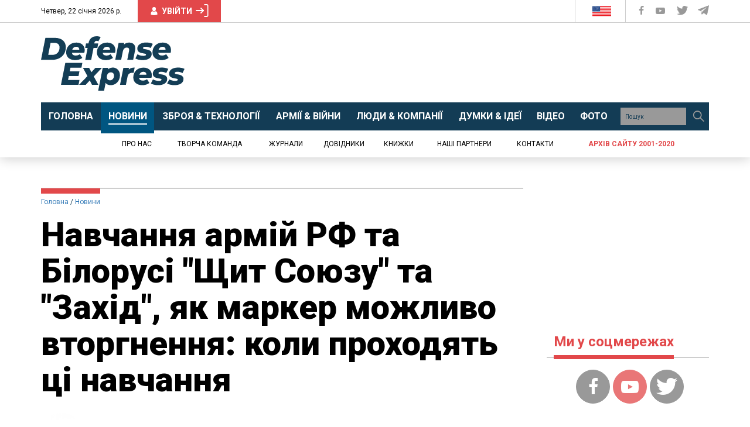

--- FILE ---
content_type: text/html; charset=utf-8
request_url: https://www.google.com/recaptcha/api2/aframe
body_size: 267
content:
<!DOCTYPE HTML><html><head><meta http-equiv="content-type" content="text/html; charset=UTF-8"></head><body><script nonce="Hv9cjczGuy743HbU5ZaLig">/** Anti-fraud and anti-abuse applications only. See google.com/recaptcha */ try{var clients={'sodar':'https://pagead2.googlesyndication.com/pagead/sodar?'};window.addEventListener("message",function(a){try{if(a.source===window.parent){var b=JSON.parse(a.data);var c=clients[b['id']];if(c){var d=document.createElement('img');d.src=c+b['params']+'&rc='+(localStorage.getItem("rc::a")?sessionStorage.getItem("rc::b"):"");window.document.body.appendChild(d);sessionStorage.setItem("rc::e",parseInt(sessionStorage.getItem("rc::e")||0)+1);localStorage.setItem("rc::h",'1769068590514');}}}catch(b){}});window.parent.postMessage("_grecaptcha_ready", "*");}catch(b){}</script></body></html>